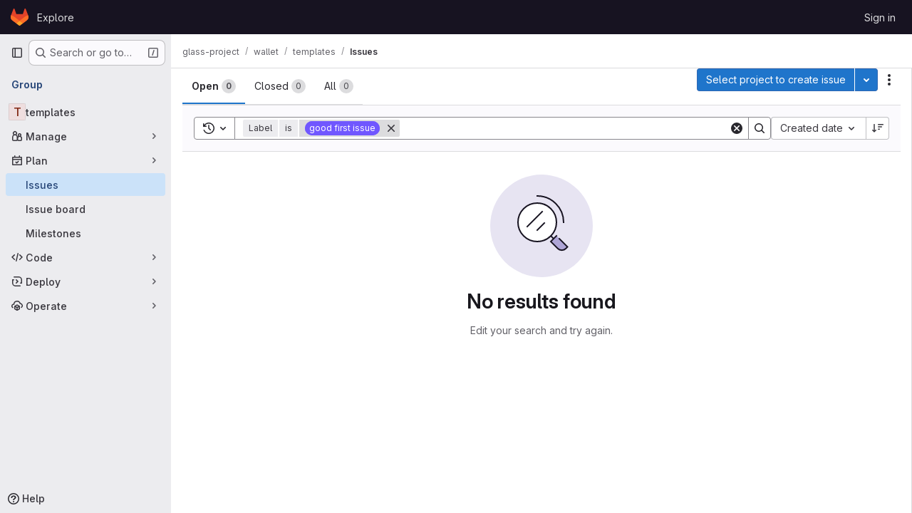

--- FILE ---
content_type: text/javascript; charset=utf-8
request_url: https://gitlab.ubitech.eu/assets/webpack/pages.groups.issues.f7dfb943.chunk.js
body_size: 838
content:
(this.webpackJsonp=this.webpackJsonp||[]).push([["pages.groups.issues"],{92:function(e,t,n){n("HVBj"),n("m2aA"),e.exports=n("iLP3")},Wsf8:function(e,t,n){"use strict";n.d(t,"a",(function(){return s}));n("byxs");var a=n("ewH8"),i=n("GiFX"),o=n("5v28");const s=function(e,t,{withApolloProvider:n,name:s}={}){const r=document.querySelector(e);if(!r)return null;const u=r.dataset.viewModel?JSON.parse(r.dataset.viewModel):{},d=r.dataset.provide?JSON.parse(r.dataset.provide):{};return new a.default({el:r,apolloProvider:(c=n,!0===c?(a.default.use(i.b),new i.b({defaultClient:Object(o.d)()})):c instanceof i.b?c:void 0),name:s,provide:d,render:e=>e(t,{props:u})});var c}},iLP3:function(e,t,n){"use strict";n.r(t);var a,i=n("AxUD");const o=Boolean(null===(a=document.querySelector("#js-work-items"))||void 0===a||null===(a=a.dataset)||void 0===a?void 0:a.isGroupIssuesList);!async function(){if(o){const{initWorkItemsRoot:e}=await Promise.all([n.e("prosemirror"),n.e("814f5a10"),n.e("40400d04"),n.e("d17afc82"),n.e("eb8b0a6c")]).then(n.bind(null,"CmgX"));e({workspaceType:i.t})}else{const{mountIssuesListApp:e}=await Promise.all([n.e("prosemirror"),n.e("40400d04"),n.e("b37353a8"),n.e("c51b0d40"),n.e("7e344958")]).then(n.bind(null,"1gtg"));await e()}}()},m2aA:function(e,t,n){"use strict";n.r(t);var a=n("oa35"),i=n("Wsf8");Object(a.a)(),Object(i.a)("#js-amazon-q-settings",(function(){return n.e("amazonQGroupSettings").then(n.bind(null,"ofbg"))}))},oa35:function(e,t,n){"use strict";n.d(t,"a",(function(){return i}));var a=n("7F3p");function i(){document.querySelector(".js-hand-raise-lead-modal")&&Promise.all([n.e("commons-initHandRaiseLeadModal-pages.gitlab_subscriptions.trials.duo_enterprise.new-pages.gitlab_sub-217ab672"),n.e("initHandRaiseLeadModal")]).then(n.bind(null,"+GbX")).then((function({default:e}){e()})).catch((function(e){return a.b(e)}));document.querySelector(".js-hand-raise-lead-trigger")&&n.e("initHandRaiseLeadButton").then(n.bind(null,"c/gd")).then((function({default:e}){e()})).catch((function(e){return a.b(e)}))}}},[[92,"runtime","main"]]]);
//# sourceMappingURL=pages.groups.issues.f7dfb943.chunk.js.map